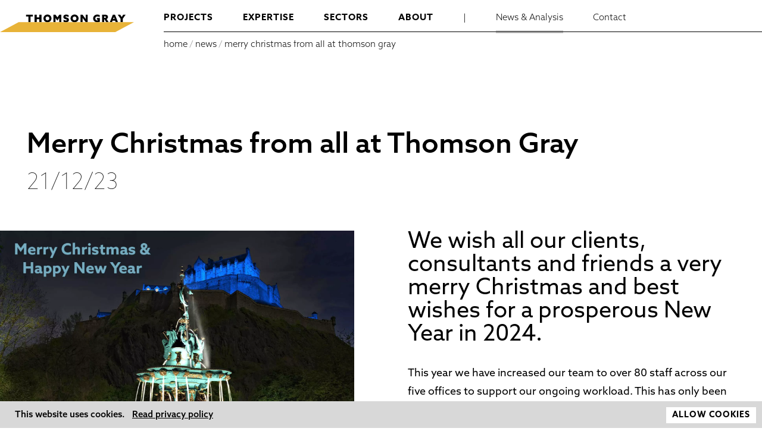

--- FILE ---
content_type: text/html; charset=UTF-8
request_url: https://www.thomsongray.com/news/merry-christmas-from-all-thomson-gray
body_size: 5577
content:
<!DOCTYPE html>
<html xmlns="http://www.w3.org/1999/xhtml" lang="en-US">
<head>
	<meta charset="utf-8" />
	<meta name="viewport" content="width=device-width, initial-scale=1">
	<meta name="format-detection" content="telephone=no">
		<link rel="home" href="https://www.thomsongray.com/" />

	<style>
		:root {
			--bluecolour: #89b7ca;
			--blueoverlaycolour: #ffffff;
			--blueoverlayopacity: 1;
			--greyoverlaycolour: #ffffff;
			--greyoverlayopacity: 1;
			--yellowcolour: #c89c2f;
			--yellowlinecolour: #e8b338;
			--greylinecolour: #9d9d9c;
			--leftarrow: url('/uploads/System-Icons-Assets/TG-arrow_left.svg');
			--rightarrow: url('/uploads/System-Icons-Assets/TG-arrow_right.svg');
			--closeicon: url('/uploads/System-Icons-Assets/TG_cross_symbol.svg');
			--filterarrow: url('/uploads/System-Icons-Assets/TG_arrow_filter.svg');
		}
	</style>

	 
	 

	
				
	
	

	<link rel="icon" type="image/x-icon" href="/favicon.ico" />
	<link rel="alternate" type="application/rss+xml" href="/news/feed.rss">

<title>Merry Christmas from all at Thomson Gray | Thomson Gray</title>
<script>dataLayer = [];
(function(w,d,s,l,i){w[l]=w[l]||[];w[l].push({'gtm.start':
new Date().getTime(),event:'gtm.js'});var f=d.getElementsByTagName(s)[0],
j=d.createElement(s),dl=l!='dataLayer'?'&l='+l:'';j.async=true;j.src=
'https://www.googletagmanager.com/gtm.js?id='+i+dl;f.parentNode.insertBefore(j,f);
})(window,document,'script','dataLayer','GTM-PV8WWJD');
</script><meta name="generator" content="SEOmatic">
<meta name="description" content="We wish all our clients, consultants and friends a very merry Christmas and best wishes for a prosperous New Year in 2024.  This year we have increased…">
<meta name="referrer" content="no-referrer-when-downgrade">
<meta name="robots" content="all">
<meta content="en_GB" property="og:locale">
<meta content="Thomson Gray" property="og:site_name">
<meta content="website" property="og:type">
<meta content="https://www.thomsongray.com/news/merry-christmas-from-all-thomson-gray" property="og:url">
<meta content="Merry Christmas from all at Thomson Gray | Thomson Gray" property="og:title">
<meta content="We wish all our clients, consultants and friends a very merry Christmas and best wishes for a prosperous New Year in 2024.  This year we have increased…" property="og:description">
<meta content="https://www.thomsongray.com/uploads/news/2023/_1200x630_crop_center-center_82_none/Ross-Fountain_Christmas.jpg?mtime=1705679957" property="og:image">
<meta content="1200" property="og:image:width">
<meta content="630" property="og:image:height">
<meta content="Merry Christmas from all at Thomson Gray" property="og:image:alt">
<meta content="https://uk.linkedin.com/company/thomson-gray" property="og:see_also">
<meta name="twitter:card" content="summary_large_image">
<meta name="twitter:creator" content="@">
<meta name="twitter:title" content="Merry Christmas from all at Thomson Gray | Thomson Gray">
<meta name="twitter:description" content="We wish all our clients, consultants and friends a very merry Christmas and best wishes for a prosperous New Year in 2024.  This year we have increased…">
<meta name="twitter:image" content="https://www.thomsongray.com/uploads/news/2023/_800x418_crop_center-center_82_none/Ross-Fountain_Christmas.jpg?mtime=1705679957">
<meta name="twitter:image:width" content="800">
<meta name="twitter:image:height" content="418">
<meta name="twitter:image:alt" content="Merry Christmas from all at Thomson Gray">
<link href="https://www.thomsongray.com/news/merry-christmas-from-all-thomson-gray" rel="canonical">
<link href="https://www.thomsongray.com" rel="home">
<link type="text/plain" href="https://www.thomsongray.com/humans.txt" rel="author">
<link href="/css/combined.css?v=1768213275" rel="stylesheet">
<link href="https://use.typekit.net/wvz5ofb.css" rel="stylesheet"></head>

<body class="body-news"><noscript><iframe src="https://www.googletagmanager.com/ns.html?id=GTM-PV8WWJD"
height="0" width="0" style="display:none;visibility:hidden"></iframe></noscript>




	<div id="container" class="container">

		
    
  
    
    
    

<header id="header" class="header-article">
  <div id="homepage-hamburger">
    <div class="mobile-nav-icon" class="">
      <span></span>
      <span></span>
      <span></span>
      <span></span>
    </div>
  </div>
  <div id="mobile-hamburger" class="tablet-only">
    <div class="mobile-nav-icon" class="">
      <span></span>
      <span></span>
      <span></span>
      <span></span>
    </div>
  </div>
  <div id="header-left" class="left-gutter">
    <div id="logo-wrapper"><a href="/"><div class="main-logo"><div class="logo-spacer"></div><img src="/uploads/System-Icons-Assets/logo.svg" title="logo" /></div></a></div>
  </div>
  <div id="header-right">
    <div id="header-right-upper">
      <ul id="main-nav">
        <li class=""><a class="main-nav-link" href="https://www.thomsongray.com/projects">projects</a></li>
        <li class=""><a class="main-nav-link" href="https://www.thomsongray.com/services">expertise</a></li>
        <li class=""><a class="main-nav-link" href="https://www.thomsongray.com/sectors">sectors</a></li>
        <li class=" contains-dropdown">
          <div class="close-main-nav close-nav"></div>
          <a class="main-nav-link" href="https://www.thomsongray.com/about/about-us">about</a>
          <div class="dropdown-fullscreen-wrapper light"></div>
          <ul class="main-nav-dropdown">

                          <li><a class="main-sub-nav-item " href="https://www.thomsongray.com/about/about-us">Company Profile</a></li>
                          <li><a class="main-sub-nav-item " href="https://www.thomsongray.com/about/our-team">Team</a></li>
                          <li><a class="main-sub-nav-item " href="https://www.thomsongray.com/about/values">Values</a></li>
                          <li><a class="main-sub-nav-item " href="https://www.thomsongray.com/about/our-clients">Clients</a></li>
                          <li><a class="main-sub-nav-item " href="https://www.thomsongray.com/about/careers">Work With Us</a></li>
                      </ul>
        </li>
        <li class="light-nav seperator">|</li>
        <li class="active light-nav"><a class="main-nav-link" href="https://www.thomsongray.com/news">News &amp; Analysis</a></li>
        <li class=" light-nav"><a class="main-nav-link" href="https://www.thomsongray.com/contact">Contact</a></li>
      </ul>
    </div>
    <div id="header-right-lower">
                      <div class="header-right-lower-inner breadcrumbs">
          <a href="/">home</a>
                      <div class="slash">/</div> 
                          <a href="/news">news</a>
                                                                    <div class="slash">/</div> <a href="https://www.thomsongray.com/news/merry-christmas-from-all-thomson-gray">Merry Christmas from all at Thomson Gray</a>
                  </div>
          </div>
  </div>
</header>


	
		<main id="content" role="main" class="row">
			<div id="main-container" name="main-container"  class="">
				
<div class="generic-content-holder article-page">

  
    

<div class="grid-wrapper news">
	<div class="grid-row wide-container header-row">
		<div class="grid-item text-holder narrow-container">
			<h1>Merry Christmas from all at Thomson Gray</h1>
			<div class="news-date">21/12/23</div>
		</div>
	</div>
</div>






  
    
  
    <div class="grid-wrapper">

    
                
                                
<div class="grid-row double-column double-text-image-column wide-container flex-container flex-right sticky">
  <div class="half-column grid-item text-holder animate-item  left text-half-column"><p class="lead-para">We wish all our clients, consultants and friends a very merry Christmas and best wishes for a prosperous New Year in 2024.</p>
<p>This year we have increased our team to over 80 staff across our five offices to support our ongoing workload. This has only been possible because of the hardwork and dedication of our team, clients, and fantastic support from our<strong> </strong>supply chain partners and fellow consultants, so we would like to take this opportunity to say thank you.<strong><br /></strong></p>
<p>We confirm that all our offices will be closed from 1pm on Thursday 21 December 2023 and re-open at 8.30am on Wednesday 3 January 2024.<br /></p></div>
  <div class="half-column grid-item images-holder right data-images-holder"> 	
  	  		<div class="half-image image-holder animate-item " style="order: 2;">
  			      
                          
            
       

              <img class="grid-image " loading="lazy" src="/uploads/news/2023/_maxWidthImage/71193/Ross-Fountain_Christmas.webp" alt='Night time image of Ross Fountain in Princes Street with Edinburgh Castle in the background.' />
             

      
  				
  		</div>
  	  </div>
</div>


      


    
  </div>




      								
		
  


  
        <div id="next-prev-wrapper" class="narrow-container grid-row">
                  <div id="entry-prev">
        <a href="https://www.thomsongray.com/news/elgin-town-hall-refurbishment" class="next-prev-link-wrapper flex-container">
          <div class="next-prev-link-image"></div>
          <div class="next-prev-link-default">24/01/24</div>
                    <div class="next-prev-link-type list-page-item-entry-name">Elgin Town Hall Redevelopment</div>
        </a>
      </div>    
          <div id="entry-next">
        <a href="https://www.thomsongray.com/news/thomson-gray-re-appointed-to-the-national-museums-scotland-framework" class="next-prev-link-wrapper flex-container">
          <div class="next-prev-link-image"></div>
          <div class="next-prev-link-default">20/12/23</div>
                    <div class="next-prev-link-type list-page-item-entry-name">Thomson Gray re-appointed to the National Museums Scotland Frameworks</div>
        </a>
      </div>    
  </div>

  
  
  
</div>


			</div>
		</main>

		
<footer id="footer" class="footer row ">
  <div class="grid-row narrow-container flex-container">
    <div class="footer-left">
      <div class="footer-large-link footer-email"><a href="/cdn-cgi/l/email-protection#b4d1dac5c1ddc6ddd1c7f4c0dcdbd9c7dbdad3c6d5cd9ad7dbd9"><span class="__cf_email__" data-cfemail="90f5fee1e5f9e2f9f5e3d0e4f8fffde3fffef7e2f1e9bef3fffd">[email&#160;protected]</span></a></div>
      <div class="footer-large-link footer-phone"><a href="tel:0131 226 5076">0131 226 5076</a></div>
      <div class="footer-address footer-mid"><span class="footer-strong">Head office</span> Prospect House, 5 Thistle Street, Edinburgh, EH2 1DF</div>
      <div class="footer-links-container">
                  <div class="footer-mid footer-strong"><a href="/newsletter-sign-up">Sign up for news</a></div>
           <div class="footer-pipe">|</div>                   <div class="footer-mid footer-strong"><a href="https://uk.linkedin.com/company/thomson-gray">LinkedIn</a></div>
           <div class="footer-pipe">|</div>                   <div class="footer-mid footer-strong"><a href="https://www.instagram.com/thomsongrayltd">Instagram</a></div>
                        </div>
            <div class="footer-rics-mobile mobile-only">
        <a href="https://www.rics.org/">      
            
                          
       

              <img class="grid-image footer-rics" src="/uploads/System-Icons-Assets/affiliations-memberships/Regulated_by_RICS_Logo_2025-11-12-120943_swdb.png" alt='' />
             

      </a>
      </div>
      <div class="footer-lower">
        <div class="footer-lower-left">
          <div class="footer-nav">
                        <a href="https://www.thomsongray.com/terms-conditions">Terms and Conditions</a>                      </div>
          <div class="footer-pipe">|</div> 
          <div class="copyright">
            &copy; 2026 Thomson Gray
          </div>
          <div class="footer-pipe">|</div>
          <div class="credits">
            site designed by <a href="https://www.gailturpin.com/">gail turpin design</a>, built by <a href="https://astandred.co.uk">ast & red</a>
          </div>
        </div>
        <div class="footer-lower-right no-mobile">
          <a href="https://www.rics.org/">      
            
                          
       

              <img class="grid-image footer-rics" src="/uploads/System-Icons-Assets/affiliations-memberships/Regulated_by_RICS_Logo_2025-11-12-120943_swdb.png" alt='' />
             

      </a>
        </div>
      </div>
    </div>

  </div>



    </footer>
	</div>



		







<script data-cfasync="false" src="/cdn-cgi/scripts/5c5dd728/cloudflare-static/email-decode.min.js"></script><script type="application/ld+json">{"@context":"http://schema.org","@graph":[{"@type":"WebSite","author":{"@id":"https://www.thomsongray.com/#identity"},"copyrightHolder":{"@id":"https://www.thomsongray.com/#identity"},"copyrightYear":"2023","creator":{"@id":"http://astandred.co.uk/ https://www.gailturpin.com/#creator"},"dateCreated":"2023-12-21T09:32:19+00:00","dateModified":"2025-07-17T08:41:53+01:00","datePublished":"2023-12-21T10:32:00+00:00","description":"We wish all our clients, consultants and friends a very merry Christmas and best wishes for a prosperous New Year in 2024.  This year we have increased our team to over 80 staff across our five offices to support our ongoing workload. This has only been possible because of the hardwork and dedication of our team, clients, and fantastic support from our   supply chain partners and fellow consultants, so we would like to take this opportunity to say thank you.   We confirm that all our offices will be closed from 1pm on Thursday 21 December 2023 and re-open at 8.30am on Wednesday 3 January 2024.","headline":"Merry Christmas from all at Thomson Gray","image":{"@type":"ImageObject","url":"https://www.thomsongray.com/uploads/news/2023/Ross-Fountain_Christmas.jpg"},"inLanguage":"en-gb","mainEntityOfPage":"https://www.thomsongray.com/news/merry-christmas-from-all-thomson-gray","name":"Merry Christmas from all at Thomson Gray","publisher":{"@id":"http://astandred.co.uk/ https://www.gailturpin.com/#creator"},"url":"https://www.thomsongray.com/news/merry-christmas-from-all-thomson-gray"},{"@id":"https://www.thomsongray.com/#identity","@type":"LocalBusiness","address":{"@type":"PostalAddress","addressCountry":"United Kingdom","addressLocality":"Edinburgh","addressRegion":"Edinburgh","postalCode":"EH2 1DF","streetAddress":"Prospect House, 5 Thistle Street, Edinburgh EH2 1DF"},"alternateName":"Thomson Gray Construction Consultants","description":"Construction consultants based in Scotland and providing services to the construction and property industries including building surveying, quantity surveying, project management and health and safety consultancy.","email":"enquiries@thomsongray.com","founder":"Stuart Gray","foundingDate":"2004-07-19","foundingLocation":"Edinburgh","geo":{"@type":"GeoCoordinates","latitude":"55.95511748019209","longitude":"-3.1954502386297308"},"image":{"@type":"ImageObject","height":"1000","url":"https://www.thomsongray.com/uploads/System-Icons-Assets/TG_social-media-card_smaller.jpeg","width":"1500"},"logo":{"@type":"ImageObject","height":"60","url":"https://www.thomsongray.com/uploads/System-Icons-Assets/_600x60_fit_center-center_82_none/36394/TG_social-media-card_smaller.png?mtime=1696845032","width":"90"},"name":"Thomson Gray Ltd","openingHoursSpecification":[{"@type":"OpeningHoursSpecification","closes":"17:00:00","dayOfWeek":["Sunday"],"opens":"09:00:00"},{"@type":"OpeningHoursSpecification","closes":"17:00:00","dayOfWeek":["Monday"],"opens":"09:00:00"},{"@type":"OpeningHoursSpecification","closes":"17:00:00","dayOfWeek":["Tuesday"],"opens":"09:00:00"},{"@type":"OpeningHoursSpecification","closes":"17:00:00","dayOfWeek":["Wednesday"],"opens":"09:00:00"},{"@type":"OpeningHoursSpecification","closes":"17:00:00","dayOfWeek":["Thursday"],"opens":"09:00:00"},{"@type":"OpeningHoursSpecification","closes":"17:00:00","dayOfWeek":["Friday"],"opens":"09:00:00"},{"@type":"OpeningHoursSpecification","closes":"17:00:00","dayOfWeek":["Saturday"],"opens":"09:00:00"}],"priceRange":"$","sameAs":["https://uk.linkedin.com/company/thomson-gray"],"telephone":"0131 226 5076","url":"https://www.thomsongray.com"},{"@id":"http://astandred.co.uk/ https://www.gailturpin.com/#creator","@type":"ProfessionalService","address":{"@type":"PostalAddress","addressCountry":"Scotland","addressRegion":"Edinburgh"},"email":"ast@astandred.co.uk","name":"Ast & Red and Gail Turpin Design","priceRange":"$$$$","url":"http://astandred.co.uk/ https://www.gailturpin.com"},{"@type":"BreadcrumbList","description":"Breadcrumbs list","itemListElement":[{"@type":"ListItem","item":"https://www.thomsongray.com","name":"Homepage","position":1},{"@type":"ListItem","item":"https://www.thomsongray.com/news/merry-christmas-from-all-thomson-gray","name":"Merry Christmas from all at Thomson Gray","position":2}],"name":"Breadcrumbs"}]}</script><script src="/js/jquery.min.js?v=1696805828"></script>
<script src="/js/cookies/cookiebar-latest.min.js?always=1&amp;hideDetailsBtn=1&amp;showPolicyLink=1&amp;privacyPage=%2Fterms-conditions"></script>
<script>$(document).ready(function(){
  $('#nav-expander').click(function(){
    $('#header-lower').toggleClass('active-submenu');
    $(this).toggleClass('active');
  });
  $('#mobile-hamburger').click(function(){
    $('#header').removeClass('header-homepage');
    $('#header').toggleClass('open');
  });
  $('#homepage-hamburger').click(function(){
    $('#header').removeClass('header-homepage');
    $(this).remove();
  });
  $('.sub-nav-expander').click(function(){
    $(this).parents('.main-nav-item-wrapper').toggleClass('active');
  });

});
$('.contains-dropdown > a, .filter-nav > li > a.filter-link').on('click', function(event){
  event.preventDefault();
  var element = $(this).parent();
  $(".contains-dropdown").not(element).removeClass('open');
  $(".filter-nav li").not(element).removeClass('open');
  $(element).toggleClass('open');
});

  $('.dropdown-fullscreen-wrapper, .subnav-fullscreen-wrapper, .close-nav').click(function(){
    $(".contains-dropdown").removeClass('open');
    $(".filter-nav li").removeClass('open');
  });

$('.search-link').on('click', function(event){
  event.preventDefault();
  $('.search-container').addClass('open');
  $('.search-form').addClass('show');
  $(".search-form input:text:visible:first").focus();
});

$('.search-overlay-mobile-close').on('click', function(event){
  event.preventDefault();
  $('.search-container').removeClass('open');
  $('.search-form').removeClass('show');
});
var waiting = false;

$(window).scroll(function() {
	if(waiting) {
		
	}else{
		var wh = $(window).height();
		var bh = $("body").height(); 
		if($('.body-').length){
			var opacity = 1;
			var opacityroundel = 1;
			if($(window).scrollTop() < wh){
				opacity = ($(window).scrollTop() / (wh));
				opacityroundel = (($(window).scrollTop()) / (wh/2));
			}
			//$('#header').css('opacity', opacityroundel);
			$('#fader-roundel').css('opacity', (1-opacityroundel));
		}
		if(wh <= bh){ 
		  var scroll = $(window).scrollTop();
			if (scroll > 0 && !$("#header").hasClass("scrolled")) {
			$("#header").removeClass("header-homepage");
		  	$("#header").addClass("scrolled");
		  	$("#fader-slideshow").addClass("scrolled");
		  		waiting = true;
					setTimeout(function() { 
						waiting = false; 
					}, 500);
			} else if (scroll==0 && $("#header").hasClass("scrolled")) {
				$("#header").removeClass("scrolled");
				$("#fader-slideshow").removeClass("scrolled");
					waiting = true;
					setTimeout(function() { 
						waiting = false; 
					}, 500);
			}
		}
	}
});
jQuery(document).ready(function($) {
	$('a')
		.filter('[href^="http"], [href^="//"], [href$=".pdf"], [href$=".PDF"]')
		.not('[href*="' + window.location.host + '"]')
		.not('[href*="ticketsolve"]')
		.attr('rel', 'noopener noreferrer')
		.attr('target', '_blank');
});</script><script defer src="https://static.cloudflareinsights.com/beacon.min.js/vcd15cbe7772f49c399c6a5babf22c1241717689176015" integrity="sha512-ZpsOmlRQV6y907TI0dKBHq9Md29nnaEIPlkf84rnaERnq6zvWvPUqr2ft8M1aS28oN72PdrCzSjY4U6VaAw1EQ==" data-cf-beacon='{"version":"2024.11.0","token":"1968a1721559448ca77e4877bd1bc4d7","r":1,"server_timing":{"name":{"cfCacheStatus":true,"cfEdge":true,"cfExtPri":true,"cfL4":true,"cfOrigin":true,"cfSpeedBrain":true},"location_startswith":null}}' crossorigin="anonymous"></script>
</body>
</html>


--- FILE ---
content_type: text/css
request_url: https://www.thomsongray.com/css/combined.css?v=1768213275
body_size: 11399
content:

html,body,div,span,applet,object,iframe,h1,h2,h3,h4,h5,h6,p,blockquote,pre,a,abbr,acronym,address,big,cite,code,del,dfn,em,img,ins,kbd,q,s,samp,small,strike,strong,sub,sup,tt,var,b,u,i,center,dl,dt,dd,ol,ul,li,fieldset,form,label,legend,table,caption,tbody,tfoot,thead,tr,th,td,article,aside,canvas,details,embed,figure,figcaption,footer,header,hgroup,menu,nav,output,ruby,section,summary,time,mark,audio,video{margin:0;padding:0;border:0;vertical-align:baseline}article,aside,details,figcaption,figure,footer,header,hgroup,menu,nav,section{display:block}blockquote,q{quotes:none}blockquote:before,blockquote:after,q:before,q:after{content:'';content:none}table{border-collapse:collapse;border-spacing:0}html{-webkit-box-sizing:border-box;-moz-box-sizing:border-box;box-sizing:border-box}*,*:before,*:after{-webkit-box-sizing:inherit;-moz-box-sizing:inherit;box-sizing:inherit}

@charset "UTF-8";


@-webkit-keyframes fadeInUpSmall {
  from {
    opacity: 0;
    -webkit-transform: translate3d(0, 50px, 0);
    transform: translate3d(0, 50px, 0);
  }

  to {
    opacity: 1;
    -webkit-transform: translate3d(0, 0, 0);
    transform: translate3d(0, 0, 0);
  }
}

@keyframes fadeInUpSmall {
  from {
    opacity: 0;
    -webkit-transform: translate3d(0, 50px, 0);
    transform: translate3d(0, 50px, 0);
  }

  to {
    opacity: 1;
    -webkit-transform: translate3d(0, 0, 0);
    transform: translate3d(0, 0, 0);
  }
}

.fadeInUpSmall {
  -webkit-animation-name: fadeInUpSmall;
  animation-name: fadeInUpSmall;
}

.animated {
  -webkit-animation-duration: 1s;
  animation-duration: 1s;
  -webkit-animation-fill-mode: both;
  animation-fill-mode: both;
}

@media (print), (prefers-reduced-motion: reduce) {
  .animated {
    -webkit-animation-duration: 1ms !important;
    animation-duration: 1ms !important;
    -webkit-transition-duration: 1ms !important;
    transition-duration: 1ms !important;
    -webkit-animation-iteration-count: 1 !important;
    animation-iteration-count: 1 !important;
  }
}

.animate-item{
  opacity: 1;
}

.animate-finished{
  opacity: 1;
}
/*# sourceMappingURL=animate.css.map */

body{margin:0;font-family:"azo-sans-web",sans-serif;color:#000;font-size:15px;font-weight:400;min-width:360px;overflow-x:hidden}strong{font-weight:500}h1,h2,h3,h4,h5,h6{font-weight:500;margin-bottom:20px;margin-top:0;line-height:normal}.caps{text-transform:uppercase}.text-holder a,a{color:#000;-webkit-text-decoration-color:var(--yellowcolour);text-decoration-color:var(--yellowcolour);transition:all .2s;text-decoration:underline;-webkit-text-decoration-color:var(--yellowcolour);text-decoration-color:var(--yellowcolour);text-decoration-thickness:1px;text-underline-offset:4px}.text-holder a:hover,a:hover{-webkit-text-decoration-color:#000;text-decoration-color:#000}#header a,.list-page-link,.people-page-link,#header-lower a,a.no-text-link,.no-decoration{text-decoration:none}.arrow_normal{display:block !important}.arrow_over{display:none !important}a.no-text-link:hover .arrow_normal{display:none !important}a.no-text-link:hover .arrow_over{display:block !important}.no-link{cursor:default;pointer-events:none}.link-style{border-bottom:solid 1px var(--yellowlinecolour) !important;display:inline-block}.link-style:hover,a:hover .link-style{border-bottom:solid 1px #000 !important}.link-style a{border:none;text-decoration:none}.link-style::after{content:"";height:10px;width:10px;background-image:var(--rightarrow);display:inline-block;background-position:center center;background-repeat:no-repeat;background-size:contain;margin-left:7px}p,ol,ul{margin-bottom:30px;line-height:33px;font-size:18px}ol,ul{list-style-position:inside}li{list-style-type:none}.text-holder li{list-style-type:disc}.text-holder ul{list-style-position:outside;margin-left:17px}video{display:block;width:100%}.fullscreenvideo{position:relative}.fullscreenvideo video{display:block;width:100%;height:100vh;object-fit:cover;object-position:center}.fullscreenvideo-caption-outer{position:absolute;top:0;left:0;right:0;bottom:0;z-index:9;background-color:rgba(0,0,0,0.35);display:flex;flex-direction:column}.fullscreenvideo-caption{padding-bottom:50px;padding-left:45px;color:white}.fullscreenvideo-roundel-outer{left:0;right:0;top:0;bottom:0;display:flex;justify-content:center;align-items:center;z-index:10;pointer-events:none;flex-grow:2}.fullscreenvideo-roundel{width:100%}.fullscreenvideo-roundel img{display:block;width:100%;max-height:50vh;padding:0 50px}.fullscreenvideo-header-padding{height:70px;min-height:70px}#container{margin-left:auto;margin-right:auto;width:100%;min-height:100vh;display:flex;flex-direction:column;z-index:15;background-color:white;position:relative}#content{flex-grow:2}.wide-container{margin-left:auto;margin-right:auto}.narrow-container{margin-left:auto;margin-right:auto;padding-left:45px !important;padding-right:45px !important}.left-gutter,.right-gutter{min-width:225px;max-width:225px}.left-gutter{margin-right:50px}.right-gutter{margin-left:50px}.left-gutter.wide-gutter,.right-gutter.wide-gutter{min-width:450px;max-width:450px}.middle-column{flex-shrink:20;width:100%}.flex-container{display:flex}.flex-right{flex-direction:row-reverse}.flexwrap{flex-wrap:wrap}input,textarea,.btn{border-radius:0;-webkit-appearance:none;-webkit-border-radius:0}.btn{display:inline-block;background-color:white;border:solid 1px #ccc;padding:5px 20px;color:black;font-size:12px;font-weight:normal;text-transform:uppercase;letter-spacing:2px;cursor:pointer;transition:all .2s}.btn:hover{background-color:#ccc;color:white}.message{padding:20px}.noselect{-webkit-user-select:none;-moz-user-select:none;-ms-user-select:none;user-select:none}input{padding:10px;margin:0 10px;border:none}.message{padding:20px;text-align:center;width:100%;margin-bottom:90px;clear:both;font-size:25px}.message.success{background-color:green}.message.error{background-color:red}#header{position:-webkit-sticky;position:sticky;top:0;z-index:15;background-color:white;margin-bottom:90px;display:flex}#header.header-homepage{background-color:transparent}.header-homepage #header-right{display:none}.body- #header{position:fixed;opacity:1;width:100%;transition:opacity .2s}.body- #header.scrolled{opacity:1}.body- #header.fixed-scrolled{opacity:1 !important}.header-bold{font-size:20px;text-transform:uppercase;line-height:20px}.header-slash{color:var(--yellowlinecolour);padding:0 3px;font-size:20px;font-weight:900}.header-normal{text-transform:uppercase;font-weight:300;font-size:13px;margin-left:3px}#header-right{flex-grow:1}#header-logo{align-content:center;width:50%;align-items:center}.main-logo{transition:0.3s all}.logo-spacer{height:0px;background-color:white}#logo-wrapper .main-logo img{display:block;max-width:100%;margin-bottom:0px}#logo-wrapper .mini-logo img{height:40px;display:inline-block;max-width:100%}.mini-logo{display:flex;align-items:center}.mini-logo-text{font-size:21px;margin-left:20px}.body- .main-logo{display:block !important}#main-nav{display:flex;border-bottom:solid 1px;margin-bottom:-1px;height:54px}#main-nav li{display:inline-block;list-style:none;margin-right:50px;font-weight:600;text-transform:uppercase;padding:14px 0 6px 0;font-size:15px;letter-spacing:1px}#main-nav>li{display:block;height:56px}#main-nav>li.active{border-bottom:solid 5px rgba(0,0,0,0.2)}#main-nav li>a{height:41px;display:block}#main-nav li.light-nav{font-weight:300;text-transform:none;letter-spacing:0}.main-nav-item{display:inline-block;text-transform:uppercase;margin-right:30px;font-weight:500;font-size:12px;padding:26px 0 5px 0;border-bottom:solid 2px transparent;letter-spacing:2px;margin-bottom:10px}.main-nav-item.active,.main-nav-item:hover{border-bottom:solid 1px var(--yellowlinecolour)}.main-nav-item a{color:black}.main-nav-item-wrapper{display:inline-block;position:relative}.dropdown-fullscreen-wrapper,.subnav-fullscreen-wrapper{position:absolute;left:0;right:0;background-color:var(--blueoverlaycolour);height:100vh;top:54px;display:none;opacity:var(--blueoverlayopacity);transition:all .2s;opacity:var(--blueoverlayopacity);background-color:var(--blueoverlaycolour)}.dropdown-fullscreen-wrapper,.subnav-fullscreen-wrapper{opacity:0.8;background-color:#ededed}.main-nav-dropdown{position:absolute;display:none;padding-top:25px;transition:all .2s;background-color:var(--blueoverlaycolour);padding:25px 5000px 70px 5000px;margin-left:-5000px;opacity:var(--blueoverlayopacity);min-height:380px;top:54px}.main-nav-dropdown li{display:block !important;padding:5px 0 5px 0 !important}.main-nav-dropdown li a{white-space:nowrap}.contains-dropdown.open .main-nav-dropdown{display:block}.contains-dropdown.open .dropdown-fullscreen-wrapper{display:block}.lower-nav-header{font-weight:400}.filter-nav{flex-grow:2}.filter-link::after{content:" ";background:var(--filterarrow);margin-left:4px;width:6px;height:6px;display:inline-block;background-repeat:no-repeat}.filter-nav,.sort-nav{display:inline-block;line-height:normal;font-size:14px;margin-bottom:0;text-transform:lowercase}.filter-nav li,.sort-nav li{display:inline-block;list-style:none;margin-right:20px;font-weight:300;font-size:15px;padding:15px 0 15px 0}.sort-nav li{margin-right:10px}.filter-sub-nav li{padding:5px 0 5px 0}.filter-sub-nav{display:none;position:absolute;top:103px;background-color:var(--greyoverlaycolour);padding:25px 5000px 70px 5000px;margin-left:-5000px;opacity:var(--greyoverlayopacity);min-height:330px;margin-top:-4px}.filter-sub-nav.columns{display:none;position:absolute;columns:2}.filter-sub-nav a,.main-nav-dropdown a{font-size:15px;font-weight:300;text-transform:none;letter-spacing:0;white-space:nowrap}.filter-sub-nav a{color:#000}.close-nav{display:none;position:absolute;right:40px;margin-top:60px;z-index:5;cursor:pointer;background:var(--closeicon);width:25px;height:25px;background-position:center;background-size:contain;background-repeat:no-repeat}.open>.close-nav{display:block}.close-nav:hover{opacity:0.5}.subnav-fullscreen-wrapper{top:99px}.filter-nav li.open .filter-sub-nav{display:block}.filter-nav li.open .subnav-fullscreen-wrapper{display:block}.filter-sub-nav li{display:block;margin-left:0;margin-right:75px}.gridlist img{display:block;width:15px;margin-bottom:-3px}.gridlist a{display:inline-block}.gridlist .hover{display:none}.gridlist:hover .hover{display:block}.gridlist:hover .nohover{display:none}.gridlist.active .hover{display:block}.gridlist.active .nohover{display:none}.filter-nav-link.active{border-bottom:solid 1px var(--yellowlinecolour)}.sub-nav{position:absolute;background-color:white;padding:10px 15px 15px 15px;display:none;left:-15px}.main-sub-nav-item{font-size:11px}.main-nav-item-wrapper:hover .sub-nav{display:block}.main-sub-nav-item{white-space:nowrap;margin:0 0 0 0;display:inline-block}#header-lower{font-size:11px;overflow:hidden}#header-lower-inner{align-items:flex-start;padding:10px 0}#header-lower-inner.header-breadcrumbs{min-height:0px}#header.scrolled #header-lower{height:0}#header.scrolled:hover #header-lower{height:auto}#header-lower a,a.main-sub-nav-item{border:none !important;transition:all 0s !important;text-decoration-color:var(--yellowlinecolour) !important;-webkit-text-decoration-color:var(--yellowlinecolour) !important}#header-lower a.active,#header-lower a:hover,a.main-sub-nav-item.active,a.main-sub-nav-item:hover{text-decoration:underline !important;text-decoration-color:var(--yellowlinecolour) !important;-webkit-text-decoration-color:var(--yellowlinecolour) !important;border:none !important}.half-nav{width:50%}#sub-nav-left.border-right{border-right:1px solid #999}#sub-nav-right{border-left:1px solid #999;margin-left:-1px;padding-left:30px;margin-bottom:0;padding-top:0;padding-bottom:0}.hover-sub-nav-right{opacity:0;transition:.2s}#header-lower:hover .hover-sub-nav-right{opacity:1}.big-sub-nav-link{display:inline-block;margin-right:20px;text-transform:uppercase;letter-spacing:2px;font-size:11px;font-weight:400;margin-bottom:0px;margin-top:0px}#sub-nav-right .big-sub-nav-link{margin-right:35px}#sub-nav-left .big-sub-nav-link{margin-top:0}.sub-nav-toggle,.sub-nav-small-header{display:inline-block;font-weight:300;font-size:10px}.sub-nav-big-header{display:inline-block;text-transform:uppercase;font-weight:300}.small-sub-nav-link{display:inline-block;margin-right:20px;font-weight:300;margin-bottom:7px;text-transform:capitalize}.sub-filters{height:0;overflow:hidden;margin-top:0;width:100% !important}.active-submenu .sub-filters{height:auto;margin-top:15px}#nav-expander{float:right;display:inline-block;margin-right:30px;cursor:pointer;margin-top:5px}#nav-expander img{width:20px;display:inline-block}#nav-expander .up{display:none}#nav-expander.active .up{display:inline-block}#nav-expander.active .down{display:none}.sorter img{width:10px;display:inline-block;margin-bottom:2px}.asc .down{display:none !important}.desc .up{display:none !important}.fas{color:gray}.list-type img{height:18px;display:inline-block;margin-bottom:-5px}.list-type .over{display:none}.list-type.active .over,.list-type:hover .over{display:inline-block}.list-type.active .normal,.list-type:hover .normal{display:none}.list-type{border:none !important;margin-right:10px !important}.header-right-lower-inner{display:flex;margin-right:30px;font-size:15px;flex-direction:row;align-items:baseline;height:49px}.header-right-lower-inner.breadcrumbs{display:flex;font-weight:300;flex-grow:2}.header-right-lower-inner.breadcrumbs>*{margin:15px 0}.header-right-lower-inner.breadcrumbs>*{margin-right:3px !important}.breadcrumbs a{text-transform:lowercase;display:inline-block;max-width:400px;text-overflow:ellipsis;overflow:hidden;white-space:nowrap}.breadcrumbs .slash{color:#999;margin:0 0px;display:inline-block}.search-link{transition:all .2s;display:inline-block}.open .search-link{display:none}.search-container.open{width:207px}.search-form input{padding:0;margin-top:12px}.search-button{background:none;border:none;display:inline-block;cursor:pointer}.search-form{transition:all .2s;display:inline-block;position:absolute;overflow:hidden;width:0px;white-space:nowrap;margin-top:-13px}.search-form.show{width:350px}#homepage-hamburger{display:none}.body- #homepage-hamburger{display:block}.lightbox:hover img{opacity:0.8}.boxout-flex{align-items:flex-start}.boxout *{font-size:15px !important;line-height:25px !important}.boxout h1,.boxout h2,.boxout h3,.boxout h4,.boxout h5,.boxout h6,.boxout .ss-header{font-weight:600 !important;text-transform:uppercase !important;letter-spacing:1px;font-size:15px}.boxout{border-left:2px solid var(--yellowlinecolour)}.boxout>*:last-child{margin-bottom:0}.boxout hr{width:300px;margin-left:0;margin-top:-15px;margin-bottom:15px;color:#9d9d9c;background-color:#9d9d9c;border:none;height:1px;margin-top:10px;margin-bottom:30px}.boxout.right{margin-left:25px}.link-block:hover .image-holder{background-color:var(--yellowcolour)}.link-block .text-holder{display:flex;flex-direction:column;justify-content:center;align-items:flex-start}.link-block:hover img{mix-blend-mode:multiply}.logo-block .grid-image{display:block;width:auto}.logo-block .half-image{display:flex !important;align-items:center;height:100%}.people-page-holder{display:flex;flex-wrap:wrap;justify-content:flex-start;gap:30px;width:100%}.people-page-item-holder{flex-grow:1;width:20%;width:calc((100% - 30px * 5) / 6);max-width:20%;max-width:calc((100% - 30px * 5) / 6)}.people-page-item-holder{flex-grow:1}.people-page-item-holder-image{width:100%;display:block;filter:grayscale(100%)}.people-page-link:hover img{filter:grayscale(0%)}.people-page-item-name{font-weight:400;font-size:29px;margin-bottom:5px}.people-page-item-qualifications{font-weight:300}.people-page-item-title{font-size:15px;text-transform:uppercase;letter-spacing:1px;margin-bottom:5px}.person-qualifications{margin-top:-10px;font-weight:400;margin-bottom:5px}.person-expertise{margin-top:3px;font-weight:400}.person-title{text-transform:uppercase;font-weight:500;letter-spacing:1px;font-size:17px}.person-contact-header{font-size:50px;font-weight:100;margin-bottom:10px}.person-contact-entry{font-size:25px;margin-bottom:15px}.grid-row{margin-bottom:90px}.grid-row.header-row{margin-bottom:60px;margin-top:30px}.grid-image{display:block;width:100%}.grid-image.lazy{background-color:#ddd}.gutter-image,.column-image{margin-bottom:20px}.left-gutter .text-holder{margin-left:45px;font-size:12px;line-height:15px}.image-caption{font-size:12px;padding:10px 0 0 0;display:block;margin-left:45px;letter-spacing:0}.image-caption::after{width:60px;height:1px;background-color:#9d9d9c;display:block;content:" ";margin-top:8px}.project-description{font-size:22px;margin-top:-10px;font-weight:400;letter-spacing:1px;text-transform:uppercase}.project-date{font-size:22px;font-weight:400;letter-spacing:1px}.project-client-head{font-size:22px;font-weight:400;letter-spacing:1px;text-transform:uppercase}.project-client{font-size:38px;font-weight:300;letter-spacing:0px}.half-column{width:50%}.person .half-column:first-child{flex-grow:2}.person .half-column:last-child{width:25%;width:calc(100% / 4);padding-right:25px !important}.person .half-column:last-child img{filter:grayscale(100%)}.person .text-half-column>*{max-width:750px}.sticky>*{position:-webkit-sticky;position:sticky;top:130px;align-self:flex-start}.half-column.left{padding-right:45px}.half-column.right{padding-left:45px}.flex-right .half-column.left{padding-right:0px;padding-left:45px}.flex-right .half-column.right{padding-right:45px;padding-left:0px}.boxout-flex.flex-right .half-column.right{padding-right:0px;padding-left:45px}.text-full-column>*{max-width:550px}.wide-text .text-full-column>*{max-width:none}.text-half-column>*,.side-bar-block,.half-column-project-data{max-width:550px}.text-half-column{padding-right:45px;padding-left:45px}.text-half-column li{margin-bottom:12px}figure,.half-image{margin-bottom:50px}figure,.half-image:last-of-type{margin-bottom:0px}figure,figure img,.half-image,.half-image img{max-width:100%;display:block}figcaption,.half-image-caption,.full-image-caption{padding:9px 5px 5px 5px;font-size:12px;font-style:italic;line-height:18px}.fullWidthImage img{width:100%;display:block}.middle-column.narrow{max-width:700px}.middle-column.lines{padding:50px 0;border-top:solid 1px #999;border-bottom:solid 1px #999}.embed-wrapper.force-ratio{position:relative;padding-bottom:56.25%;height:0}.embed-wrapper.force-ratio iframe{position:absolute;top:0;left:0;width:100%;height:100%}.data-images-holder{display:flex;flex-direction:column}.swipebox.gallery{position:relative;display:block}.img-credit{position:absolute;bottom:0;right:0;text-decoration:none;color:#fff;font-size:10px;background-color:rgba(0,0,0,0.5);padding:2px 4px}#related-projects-wrapper{background-color:#ededec;padding:50px 0;position:relative;min-height:300px}#related-projects-items{display:flex;flex-wrap:wrap;justify-content:flex-start}.related-project-item{width:25%;padding-left:30px;padding-right:50px;border-left:solid 1px #999;margin-bottom:30px}.library .related-project-item,.news .related-project-item{width:33.333333%;width:calc(100%/3)}.related-project-image img{width:100%;transition:all .2s;display:block}.list-page-link:hover .related-project-image img{mix-blend-mode:multiply}.list-page-item-holder-background-image.news{transition:all .2s;background-size:cover;background-blend-mode:saturation;position:absolute;top:0;left:0;right:0;height:400px;z-index:-1;background-position:center center}.related-project-text{background-color:#ededec;padding-top:20px}#next-prev-wrapper{position:relative;display:flex;align-items:center;justify-content:space-between}.next-prev-link-wrapper{text-decoration:none;position:relative;display:inline-block}#entry-prev{margin-left:-30px}#entry-prev::before{content:"";height:15px;width:15px;background-image:var(--leftarrow);display:inline-block;background-position:center center;background-repeat:no-repeat;background-size:contain;margin-right:7px;margin-bottom:40px}#entry-next{margin-right:-30px;text-align:right}#entry-next::after{content:"";height:15px;width:15px;background-image:var(--rightarrow);display:inline-block;background-position:center center;background-repeat:no-repeat;background-size:contain;margin-left:7px;margin-bottom:40px}.next-prev-link-type{margin-top:5px}.next-prev-link-default{transition:all .2s;overflow:hidden;display:flex;justify-content:center;align-items:center;text-transform:lowercase;font-weight:100;font-size:50px}#entry-next .next-prev-link-default{justify-content:flex-end}.next-prev-link-image{height:30px;width:45px;background-size:contain;background-position:center;position:absolute;top:50%;margin-top:-15px;background-repeat:no-repeat}.next-prev-link-type.list-page-item-entry-name{max-width:200px;white-space:nowrap;text-overflow:ellipsis;overflow:hidden}#next-prev-wrapper .no-link{opacity:0.3}#entry-prev .next-prev-link-image{right:20px}#entry-next .next-prev-link-image{left:20px}#entry-prev .next-prev-link-default{margin-left:0px}#entry-next .next-prev-link-default{margin-right:0px}#pagination-wrapper{text-align:center;padding-top:0px;font-size:22px;font-weight:300;margin-top:20px}#pagination-wrapper .next-prev-link-image{display:none}.pages #entry-prev::before{margin-bottom:5px}.pages #entry-next::after{margin-bottom:5px}#pagination-wrapper a,#pagination-wrapper span{margin:0 5px}.library-split.split-banner-blurb.banner-blurb{margin-top:15px}.library-split.split-banner-right{padding-top:30px}.fullWidthImageLink{position:relative}.full-image-image{transition:all .2s}.full-width-image-link a:hover .full-image-image{opacity:0.7}.full-image-link-copy-wrapper{position:absolute;bottom:0;left:0;right:0}.full-image-link-copy-spacer{width:50% !important;margin-right:50px}.full-image-link-copy{background-color:rgba(83,71,68,0.85);flex:1;padding:15px 30px 15px 30px;color:white}.full-image-link-copy-inner{max-width:500px;max-width:calc((1635px/2) - 45px - 80px)}.full-image-link-arrow{float:right;width:14px}.full-image-link-header{font-size:15px;font-weight:700;margin-bottom:2px}.full-image-link-body{font-weight:300;font-size:12px;line-height:17px}.library-news-link-item{width:50% !important}.library-news-links-holder .list-page-item-holder-inner-text{flex-direction:column;justify-content:space-between;height:100%}.library-news-links-holder .list-page-item-holder-inner{padding-top:67px}.library-news-links-holder .list-page-item-blurb{flex:1}.library-news-links-holder .list-page-item-holder{border-left:none}.library-news-links-holder .list-page-item-holder-inner{margin-left:0px !important;margin-right:0px !important}.library-news-links-holder .list-page-item-holder-background-image{height:500px}.library-news-links-holder .list-page-item-holder-inner{height:500px !important}.library-news-link-item:first-child{width:calc(50% + 50px) !important}.library-news-link-item:first-child .list-page-item-holder-inner{justify-content:flex-end}.library-news-link-item:first-child .list-page-item-holder-inner-text{width:100%;max-width:777.5px;margin-left:75px}.library-news-link-item:last-child{width:calc(50% - 50px) !important}.instagram-link-embedded-header:hover{opacity:0.7}.instagram-logo-embedded-header{display:inline-block;height:25px;margin-bottom:-5px}.instagram-text-embedded-header{display:inline-block}.services-sectors-boxout{padding-left:45px;padding-right:45px}.services-sectors-boxout.boxout hr{width:300px;margin-left:0;margin-top:30px;margin-bottom:30px;color:#9d9d9c;background-color:#9d9d9c;border:none;height:1px}.boxout .ss-header{font-weight:500;font-size:15px;line-height:25px;letter-spacing:1px;text-transform:uppercase !important}.ss-list{font-weight:400;font-size:15px;line-height:25px;letter-spacing:0px}.ss-list a{white-space:nowrap}.ss-list-name{font-weight:500}#map{height:80vh;width:100%}.map-info-window *{font-family:"azo-sans-web",sans-serif !important}.map-info-window .link-style{font-size:13px !important}.map-info-window{display:flex;max-width:450px;align-items:flex-start}.map-blurb{flex-grow:2}.map-info-window-right{justify-content:space-between;display:flex;flex-direction:column;align-items:flex-start;height:200px}.grid-image.map-thumb{width:200px;height:200px;margin-right:20px}.map-title{font-size:20px;margin-bottom:20px;font-weight:500}.spacer-line{height:2px;background-color:var(--yellowlinecolour);margin:30px 0}.library-color-1{background-color:rgba(99,116,124,0.85)}.library-color-2{background-color:rgba(89,123,143,0.85)}.library-color-3{background-color:rgba(90,124,130,0.85)}.library-color-4{background-color:rgba(96,121,139,0.85)}.library-color-5{background-color:rgba(81,124,137,0.85)}.news-color-1{background-color:rgba(122,111,111,0.85)}.news-color-2{background-color:rgba(119,118,118,0.85)}.news-color-3{background-color:rgba(117,114,118,0.85)}.news-color-4{background-color:rgba(123,117,114,0.85)}.news-color-5{background-color:rgba(118,117,120,0.85)}.list-page-holder{display:flex;flex-wrap:wrap;justify-content:flex-start;margin-bottom:60px;gap:30px}.list-page-holder.office-list{flex-direction:row;flex-wrap:wrap;gap:0}.office-item{width:50%;padding-right:30px;font-size:18px;margin-bottom:90px;border-left:2px solid var(--yellowlinecolour);display:flex;flex-direction:column;padding-left:45px}.office-lower{font-size:17px}.office-lower>*{margin-bottom:3px}.office-item *{max-width:550px}.office-title+.office-subhead{margin-top:-20px}.office-maplink{margin-bottom:30px;flex-grow:2;font-size:15px}.map-address{flex-grow:2}.map-subhead{margin-top:-20px;margin-bottom:20px;font-weight:500;text-transform:uppercase;letter-spacing:1px;font-size:12px}.map-email{margin-bottom:3px}.list-page-holder+.block-outro{margin-top:-60px;margin-bottom:60px}.list-page-item-holder{margin-bottom:30px;position:relative}.list-page-item-holder-outer{opacity:0;background-color:var(--yellowcolour);transition:0.2s all}.list-page-margin{background-color:white;top:0;bottom:0;position:absolute}.list-page-margin.left{left:0;width:30px}.list-page-margin.right{right:0;width:50px}.list-page-item-holder-inner,.list-page-item-holder-outer{position:absolute;top:0;left:30px;right:0;background-position:center;background-size:cover;background-repeat:no-repeat}.library .list-page-item-holder-outer,.news .list-page-item-holder-outer{position:absolute;top:0;left:30px;right:50px;height:400px;background-position:center;background-size:cover;background-repeat:no-repeat}.list-page-item-holder-inner.library,.list-page-item-holder-inner.news{position:static;height:400px;margin-left:30px;margin-right:50px}.list-page-item-holder-inner{align-items:flex-end;color:white;padding-bottom:50px;transition:all .2s}.overlay-title{font-size:40px;font-weight:200}.list-page-item-holder{flex-grow:0}.list-page-item-holder.square{width:445px}.list-page-item-holder.portrait{width:25%;width:calc(25% - ((30px / 4) * 3))}.list-page-item-holder.landscape{width:calc(50% - ((30px / 4) * 2))}.list-page-item-holder.library,.list-page-item-holder.news{width:33.333%;width:calc(100%/3)}.list-page-img-full{display:block;width:100%;padding-bottom:15px;background-color:white}.list-page-img-full:last-child{padding-bottom:0px}.list-page-link{display:block}.list-page-color-background{display:block;background-color:var(--yellowcolour)}.peopleList-page .list-page-color-background{display:block;background-color:transparent}.news-list-page-holder .list-page-color-background{display:block;background-color:var(--bluecolour)}.news-list-page-holder .list-page-item-text{padding-top:10px}.list-page-link.no-bg{background-color:transparent}.list-page-link:hover img{mix-blend-mode:multiply}.news-list-page-holder .list-page-link img{mix-blend-mode:multiply;filter:grayscale(100%)}.news-list-page-holder .list-page-link img:hover{mix-blend-mode:initial;filter:none}.news-date{font-size:38px;font-weight:100}.list-page-item-text{padding-top:15px;color:#000;transition:0.2s all;background-color:white}.library .list-page-item-text,.news .list-page-item-text{padding-top:16px}.list-page-item-name{font-weight:500;font-size:17px;margin-bottom:9px}.list-page-item-name,.list-page-item-location{display:block}.list-page-item-date.library,.list-page-item-date.news{display:block !important;white-space:nowrap;text-overflow:ellipsis;overflow:hidden}.list-page-item-location,.list-page-item-blurb{font-size:11px}.list-page-item-location,.list-page-item-blurb,.project-image-holder .list-page-item-blurb{font-size:12px;line-height:17px}.project-image-holder-image-wrapper{margin-bottom:10px}.project-image-holder{border-left:solid 1px #999;padding-left:30px}.list-page-item-blurb{line-height:20px;font-size:15px;max-width:750px}.list-page-item-delivered{font-size:14px !important;font-style:oblique;margin-top:3px}.body-work .list-page-item-blurb{font-size:12px;line-height:17px}.list-page-item-location{text-transform:uppercase;margin-bottom:3px;font-size:12px;letter-spacing:2px}.list-page-item-sector{text-transform:uppercase;font-size:11px;letter-spacing:1px;margin-bottom:7px}.list-page-item-date{display:inline-block;font-weight:100;text-transform:uppercase;font-size:50px}.filter-item-hide-main,.filter-item-hide-sub,.filter-item-hide-status,.filter-item-hide{display:none}.list-page-thumb{display:none;min-width:225px;max-width:225px}.people-page-link .list-page-thumb{width:100px;min-width:100px}.list-page-item-holder.list-view{width:100% !important;max-width:100% !important;margin-bottom:10px;border:none}.list-only{display:none}.list-view .list-only{display:block}.list-view img.list-page-img-full{display:none}.list-view .list-page-item-holder-inner{display:none}.list-view .list-page-thumb{display:block}.list-view .list-page-item-name{font-size:50px !important;font-weight:400 !important}.list-view .list-page-item-text{padding:0;display:flex;flex-direction:column;justify-content:center;margin-left:50px}.list-view .list-page-margin{display:none}.list-view .list-page-link{display:flex}.list-view .list-page-item-holder-inner-text{display:none}.list-view .list-page-item-holder-background-image.news,.list-view .list-page-item-holder-background-image.library{display:inline-block;width:150px;height:100px}.list-view .list-page-item-holder-inner.library,.list-view .list-page-item-holder-inner.news{height:100px;width:150px;display:inline-block;overflow:hidden;margin:0;flex-shrink:0}.category-blurb{display:inline}h1 .category-blurb{text-transform:none;letter-spacing:0px}.category-blurb.active{display:block}h1 .category-blurb.active{display:inline}h1 .category-blurb{font-size:32px;font-weight:300}h1 .category-blurb::before{content:" | ";font-size:47px;font-weight:200}.filed-in-wrapper a{text-transform:lowercase}.related-project-item .list-page-item-holder-inner{height:auto !important;margin-left:0px !important;margin-right:0px !important;padding-bottom:0 !important;position:relative !important;left:0 !important}.related-project-item .list-page-item-holder-inner-text{margin-left:0 !important;margin-right:0 !important;z-index:1}.related-project-item .list-page-item-holder-background-image{height:auto;bottom:0;z-index:0}.related-project-item .news-library.related-project-image{visibility:hidden}.related-project-item .list-page-item-holder-inner-text{transition:all .2s}.related-project-item .list-page-link:hover .list-page-item-holder-inner.news{background-color:transparent !important}.related-project-item .list-page-link:hover .list-page-item-holder-inner.library{background-color:transparent !important}.related-project-item .list-page-link:hover .list-page-item-holder-inner-text.news{background-color:rgba(185,145,74,0.85) !important}.related-project-item .overlay-title{position:absolute;padding:30px 20px;bottom:0;hyphens:auto;word-wrap:break-word;overflow-wrap:break-word}#carousel-slideshow{height:70vh;min-height:600px}#carousel-slideshow.full-screen{height:100vh}#fader-inner{height:70vh}.full-screen #fader-inner{height:100vh}#fader-slideshow{position:relative;height:100vh}#fader-slideshow-spacer{height:100vh}#fader-inner{position:relative;height:500px;border-bottom:solid 2px white}#fader-inner .item{position:absolute;z-index:1;top:0;bottom:0;left:0;right:0;background-size:cover;height:100vh}#fader-inner .item.active{z-index:3}.hide-load{display:none}.carousel-inner .item{background-position:bottom center}.slideshow-caption{background-color:rgba(0,0,0,0.2);position:absolute;top:0;left:0;right:0;bottom:0}.slideshow-caption-inner{padding-top:200px;color:white;text-align:center;font-size:60px;max-width:600px;line-height:60px;margin:0 auto}.slideshow-white-line{border-bottom:solid white 1px;width:160px;display:block;margin:20px auto}#fader-roundel{position:absolute;width:350px;top:50%;z-index:5;margin-top:-175px;left:50%;margin-left:-175px;cursor:pointer;transition:all .2s}#fader-roundel:hover{opacity:0.5 !important}#fader-indicators{position:absolute;bottom:0;left:0;right:0;height:30px;text-align:center;z-index:5}.fader-circle{border:solid white 1px;height:9px;width:9px;display:inline-block;margin:0 2px;border-radius:10px}.fader-circle.active{border-color:var(--yellowcolour)}#fader-hamburger{position:fixed;top:4px;right:-3px;width:50px;height:50px;z-index:15}.fader-hamburger-bar{background-color:white;height:2px;width:32px;margin-top:7px}.scrolled #fader-hamburger{display:none}input,textarea{padding:10px;margin:0 0 30px 0;border:none;border-bottom:solid 1px #999;font-size:15px;outline:none}input,textarea,.btn{border-radius:0;-webkit-appearance:none;-webkit-border-radius:0}.contact-form .alert{background-color:red;padding:50px;margin-bottom:50px;font-size:20px;background-color:green}.contact-form .alert.alert-danger{background-color:red}.contact-form label{width:300px;display:block}.contact-form input,.contact-form textarea{padding:10px;margin:0 0 30px 0;border:none;border-bottom:solid 1px #999;font-size:15px;width:400px}.btn,.button-links a{display:inline-block;background-color:var(--yellowcolour);border:solid 1px var(--yellowcolour);padding:3px 20px;color:black;font-size:12px;font-weight:normal;text-transform:uppercase;letter-spacing:2px !important;cursor:pointer;transition:all .2s}.link-btn,.button-links a{color:white;background-color:var(--yellowcolour);border:solid 1px var(--yellowcolour)}.link-btn,.button-links a{line-height:normal;padding:3px 10px}.btn:hover,.button-links a:hover{background-color:var(--greylinecolour);color:#fff !important;border-color:var(--greylinecolour)}#contact-thanks{display:none}#contact-form{margin:0 auto}#contact-form #message{height:195px}.contact-block input,.contact-block textarea{width:100%}.contact-block input.submit{font-size:12px;font-weight:500;letter-spacing:2;color:white;width:auto;display:block;margin-bottom:0}.contact-block input.submit:hover{color:black !important}#gRecaptchaContainer{margin-bottom:15px}.js-cm-form *{font-size:18px !important}.js-cm-form a{text-decoration-color:var(--yellowcolour) !important;text-decoration-thickness:1px !important;text-underline-offset:4px !important}.js-cm-form input[type="checkbox"]{margin:6px 10px 0 0;-webkit-appearance:auto}.js-cm-form p{margin:15px 0 !important}#footer{padding:50px 0;color:#000;background-color:#ededed;font-size:10px}#footer .grid-row{margin-bottom:0}.footer-large-link{font-size:40px;font-weight:100;margin-bottom:10px}.footer-large-link a{text-underline-offset:14px;text-decoration:none}.footer-large-link a:hover{color:var(--yellowcolour)}.footer-links-container>*{display:inline-block}.footer-pipe{margin:0 5px;font-size:15px;font-weight:100}.footer-phone{margin-bottom:30px}.footer-mid{font-size:15px;margin-bottom:17px;font-weight:300}.footer-strong{font-weight:500}.footer-flex-lower{flex-direction:column}.footer-lower{display:flex;align-items:flex-end;justify-content:space-between;width:100%}#footer .link-style{border-bottom:solid 1px var(--yellowcolour) !important}#footer .link-style:hover{border-bottom:solid 1px #000 !important}.footer-nav{font-size:10px;margin-bottom:8px}.footer .copyright{margin-bottom:5px}.footer-registered{margin-top:40px}.footer-registered+.footer-registered{margin-top:10px}.footer-logo img{height:67px;margin-right:50px}.footer-logo{text-decoration:none}.footer-logo:hover img{opacity:0.6}.footer-copyright{font-size:10px;margin-bottom:10px;margin-top:20px}.footer-creators{font-size:10px}.footer-left,.footer-right{text-align:left;display:flex;flex-direction:column;align-items:flex-start}.footer-right-upper{margin-bottom:40px}.footer-left .footer-upper>div{font-size:13px;font-weight:700;margin-top:0;margin-bottom:20px}.footer-left .footer-lower>div{font-size:10px;margin-top:-37px;margin-bottom:7px}.footer-lower-left>*{display:inline-block}.footer-lower-left .footer-pipe{font-size:12px}.footer-logos-holder{margin-bottom:22px !important}.footer-social.flex-container{margin-top:10px;margin-bottom:20px}.footer-social img{width:20px;margin-right:15px}.footer-social-link .hover{display:none}.footer-social-link:hover .hover{display:block}.footer-social-link:hover .nohover{display:none}.footer-lower.nav{font-weight:300}.footer-spacer{height:50px}#colored-footer-spacer{background-color:#ededec}#blank-footer-spacer{background-color:white}.footer-right{align-items:flex-end;justify-content:flex-end}.footer-rics{width:150px;margin-bottom:-7px}.footer-lower-right{margin-left:50px}.big-quote{margin-bottom:30px}.big-quote::after{content:"||";color:var(--yellowlinecolour);margin-left:10px}.big-quote::before{content:"||";color:var(--yellowlinecolour);margin-right:10px}.big-quote+.quote-name{margin-top:-20px}h2.medium-header-offset,h3.small-header-offset{margin-left:calc(-1 * (225px + 50px) + 45px)}.selected-projects-title{margin-bottom:30px}
/*# sourceMappingURL=style.css.map */

span.banner-caps {
  font-size: 15px!important;
  font-weight: 500!important;
  letter-spacing: 1px!important;
  font-family: azo-sans-web!important;
  text-transform: uppercase!important;
  line-height: normal;
}
H1 {
  font-size: 47px!important;
  font-weight: 500!important;
  letter-spacing: 0px!important;
  font-family: azo-sans-web!important;
  text-transform: none!important;
  line-height: normal;
}
H1.h1-light {
  font-size: 47px!important;
  font-weight: 400!important;
  letter-spacing: 0px!important;
  font-family: azo-sans-web!important;
  text-transform: none!important;
  line-height: normal;
}
H1.h1-caps {
  font-size: 47px!important;
  font-weight: 500!important;
  letter-spacing: 1px!important;
  font-family: azo-sans-web!important;
  text-transform: uppercase!important;
  line-height: normal;
}
H2 {
  font-size: 23px!important;
  font-weight: 500!important;
  letter-spacing: 0px!important;
  font-family: azo-sans-web!important;
  text-transform: none!important;
  line-height: normal;
}
H2.h2-home-large {
  font-size: 47px!important;
  font-weight: 400!important;
  letter-spacing: 0px!important;
  font-family: azo-sans-web!important;
  text-transform: none!important;
  line-height: normal;
}
H3 {
  font-size: 19px!important;
  font-weight: 500!important;
  letter-spacing: 0px!important;
  font-family: azo-sans-web!important;
  text-transform: none!important;
  line-height: normal;
}
H4 {
  font-size: 15px!important;
  font-weight: 600!important;
  letter-spacing: 1px!important;
  font-family: azo-sans-web!important;
  text-transform: uppercase!important;
  line-height: normal;
}
H5 {
  font-size: 13px!important;
  font-weight: 600!important;
  letter-spacing: 1px!important;
  font-family: azo-sans-web!important;
  text-transform: uppercase!important;
  line-height: normal;
}
H6 {
  font-size: 11px!important;
  font-weight: 600!important;
  letter-spacing: 1px!important;
  font-family: azo-sans-web!important;
  text-transform: uppercase!important;
  line-height: normal;
}
div.link-style {
  font-size: 15px!important;
  font-weight: 600!important;
  letter-spacing: 1px!important;
  font-family: azo-sans-web!important;
  text-transform: uppercase!important;
  line-height: normal;
}
p {
  font-size: 18px!important;
  font-weight: 400!important;
  letter-spacing: 0px!important;
  font-family: azo-sans-web!important;
  text-transform: none!important;
  line-height: 31px;
}
p.lead-para {
  font-size: 38px!important;
  font-weight: 400!important;
  letter-spacing: 0px!important;
  font-family: azo-sans-web!important;
  text-transform: none!important;
  line-height: normal;
}
p.para-small {
  font-size: 15px!important;
  font-weight: 300!important;
  letter-spacing: 0px!important;
  font-family: azo-sans-web!important;
  text-transform: none!important;
  line-height: 25px;
}
div.big-quote {
  font-size: 36px!important;
  font-weight: 200!important;
  letter-spacing: 0px!important;
  font-family: azo-sans-web!important;
  text-transform: none!important;
  line-height: normal;
}
div.quote-name {
  font-size: 12px!important;
  font-weight: 500!important;
  letter-spacing: 1px!important;
  font-family: azo-sans-web!important;
  text-transform: uppercase!important;
  line-height: normal;
}
div.selected-projects-title {
  font-size: 20px!important;
  font-weight: 600!important;
  letter-spacing: 1px!important;
  font-family: azo-sans-web!important;
  text-transform: uppercase!important;
  line-height: normal;
}
H2.h2-light {
  font-size: 23px!important;
  font-weight: 300!important;
  letter-spacing: 0px!important;
  font-family: azo-sans-web!important;
  text-transform: none!important;
  line-height: normal;
}

.mobile-only{display:none !important}.tablet-only{display:none !important}.mobile-nav-icon{width:32px;height:40px;position:absolute;-webkit-transform:rotate(0deg);-moz-transform:rotate(0deg);-o-transform:rotate(0deg);-ms-transform:rotate(0deg);transform:rotate(0deg);-webkit-transition:.5s ease-in-out;-moz-transition:.5s ease-in-out;-o-transition:.5s ease-in-out;transition:.5s ease-in-out;cursor:pointer;top:20px;right:20px;z-index:200}.mobile-nav-icon span{display:block;position:absolute;height:3px;width:100%;background:white;-webkit-border-radius:0;-moz-border-radius:0;border-radius:0;opacity:1;left:0;-webkit-transform:rotate(0deg);-moz-transform:rotate(0deg);-o-transform:rotate(0deg);-ms-transform:rotate(0deg);transform:rotate(0deg);-webkit-transition:.25s ease-in-out;-moz-transition:.25s ease-in-out;-o-transition:.25s ease-in-out;transition:.25s ease-in-out}#mobile-hamburger .mobile-nav-icon span{background:black}.header-homepage .mobile-nav-icon span{background:#fff !important}.mobile-nav-icon span:nth-child(1){top:0px}.mobile-nav-icon span:nth-child(2),.mobile-nav-icon span:nth-child(3){top:9px}.mobile-nav-icon span:nth-child(4){top:18px}.open .mobile-nav-icon span:nth-child(1){top:18px;width:0%;left:50%}.open .mobile-nav-icon span:nth-child(2){-webkit-transform:rotate(45deg);-moz-transform:rotate(45deg);-o-transform:rotate(45deg);-ms-transform:rotate(45deg);transform:rotate(45deg)}.open .mobile-nav-icon span:nth-child(3){-webkit-transform:rotate(-45deg);-moz-transform:rotate(-45deg);-ms-transform:rotate(-45deg);-o-transform:rotate(-45deg);transform:rotate(-45deg)}.open .mobile-nav-icon span:nth-child(4){top:18px;width:0%;left:50%}@media screen and (max-width: 1140px){.no-tablet{display:none !important}.tablet-only{display:block !important}#homepage-hamburger{display:none !important}#mobile-hamburger{display:block}#fader-hamburger{margin-right:60px}#header-upper-inner{flex-direction:column}#header-upper{max-height:100vh;overflow-y:scroll}#header-upper{-ms-overflow-style:none;scrollbar-width:none}#header-upper::-webkit-scrollbar{display:none}.left-gutter,.right-gutter{min-width:150px;max-width:150px}#header-left{max-width:225px}#main-nav{display:none;float:none;padding-left:0px}#header-logo{align-content:flex-start;width:100%;align-items:flex-start;position:sticky;top:0;background-color:white;z-index:15}.main-logo{max-width:280px;margin-left:0px}.main-nav-item-wrapper{display:block;position:static}#main-nav li{display:inline-block;list-style:none;margin-right:50px;font-weight:600;text-transform:uppercase;padding:14px 0 0 0;font-size:15px;letter-spacing:1px}#main-nav .seperator{display:none}#main-nav{border-bottom:none;margin-top:35px}#main-nav>li{height:auto}#main-nav>li.active{border-bottom:none}#main-nav li.active>a{border-bottom:solid 5px rgba(0,0,0,0.2)}.open #header-right-upper{min-height:100vh}#header-right{background:white}#header-right>*{padding:0 20px 0 45px}.main-nav-item{font-size:37px;font-weight:200;text-transform:capitalize}#main-nav li>a{height:auto;display:inline-block}.main-nav-link.active{padding-bottom:2px;border-bottom:solid 4px rgba(0,0,0,0.2)}.main-sub-nav-item{text-transform:uppercase;letter-spacing:2px;font-weight:500;margin:0 0 0px 0;line-height:initial}.main-nav-item.active,.main-nav-item:hover,.main-sub-nav-item.active,.main-sub-nav-item:hover{border-width:1px !important}.main-nav-item{padding:12px 0 0 0}#header{height:auto;display:block;margin-bottom:30px}.header-right-lower-inner.breadcrumbs{background:white;margin:5px 0 10px 0;padding:5px 0}.breadcrumbs a{max-width:170px}.header-right-lower-inner{margin-right:0;flex-wrap:wrap;margin:5px 0 10px 0;height:auto}.sort-nav{white-space:nowrap;margin-top:7px}.filter-nav{padding:3px 0}.filter-nav li,.sort-nav li{padding:2px 0}.filter-sub-nav{top:auto !important;columns:auto !important;left:20px;min-height:100vh;z-index:9}.dropdown-fullscreen-wrapper,.subnav-fullscreen-wrapper{display:none !important}.main-nav-dropdown{position:static;margin:20px 0 0 0px;padding:0 20px;min-height:0;left:152px;border-left:2px solid var(--yellowlinecolour)}.main-nav-dropdown li{padding:0 !important}.close-main-nav{display:none !important}.close-nav{right:25px;margin-top:55px;z-index:10}.gridlist.search-container{margin-right:0}.search-overlay-mobile{display:none;position:absolute;top:0;left:0;bottom:0;right:0;background:#ffffff;z-index:1000}.search-overlay-mobile-close{display:none;position:absolute;top:10px;right:10px;background-image:var(--closeicon);width:30px;height:30px;background-size:cover}.search-container.open{width:auto}.search-container.open .search-overlay-mobile,.search-container.open .search-overlay-mobile-close{display:block}.search-form.show{transition:all .2s;display:inline-block;position:absolute;overflow:hidden;width:100%;white-space:nowrap;top:50%;z-index:5000;left:0;background-color:white;padding:10px;text-align:center}.search-form input{padding:0;margin:0;font-size:20px}#mobile-line{position:fixed;top:43px;left:0;right:0;background-color:#999;height:1px;z-index:40}.sub-nav{position:static;display:none !important}.active .sub-nav{display:block !important}#header.open{height:auto}#header.open .header-right-lower-inner{display:block}#header.open #main-nav{display:flex;flex-direction:column;align-items:flex-start}#header.open #header-lower{display:none}.main-nav-item.active,.main-nav-item:hover{border-width:3px}.sub-nav-expander{width:20px}.filter-sub-nav{margin-top:0px}.sub-nav-expander.closed{display:inline-block !important}.sub-nav-expander.open{display:none !important}.active .sub-nav-expander.open{display:inline-block !important}.active .sub-nav-expander.closed{display:none !important}#header-lower{height:auto !important;background-color:white}#header.scrolled .main-logo{display:block}.mini-logo{display:none !important}.breadcrumbs.tablet-only{margin-top:3px;margin-bottom:0}.image-type.split-banner-image-holder{min-height:calc(100vh - 44px)}.split-banner-left{padding-right:0}}@media screen and (max-width: 900px){#header-right>*{padding:0 20px}#content{overflow:hidden;width:100%}.mobile-only{display:block !important}.no-mobile{display:none !important}.flex-container{-webkit-box-orient:vertical;-webkit-box-direction:normal;-moz-box-orient:vertical;-moz-box-direction:normal;-ms-flex-direction:column;flex-direction:column;-webkit-flex-direction:column}.flex-container.left{-webkit-box-orient:vertical;-webkit-box-direction:reverse;-moz-box-orient:vertical;-moz-box-direction:reverse;-ms-flex-direction:column-reverse;flex-direction:column-reverse;-webkit-flex-direction:column-reverse}.flex-container.right{-webkit-box-orient:vertical;-webkit-box-direction:normal;-moz-box-orient:vertical;-moz-box-direction:normal;-ms-flex-direction:column;flex-direction:column;-webkit-flex-direction:column}.wide-container,.narrow-container{padding-left:0 !important;padding-right:0 !important}.wide-container{margin-left:0;margin-right:0}.grid-row{padding-left:20px !important;padding-right:20px !important}.grid-row.force-wide{padding-left:0 !important;padding-right:0 !important}.fullscreenvideo{padding:0 !important}.fullscreenvideo-caption{padding:20px 20px 60px 20px}span.banner-caps{line-height:25px}h1{font-size:35px}h2{font-size:27px}h2.large-header-two{font-size:35px}h2.h2-home-large{font-size:37px !important}#header-logo .header-link{margin-right:40px}.mobile-nav-icon{margin-right:0}#fader-hamburger{margin-right:0}.content-page-header{margin-top:30px}.grid-row,figure,.half-image,.list-page-link,.no-text-link .banner-image-holder,.library-news-links-text-intro,.people-page-holder .list-page-item-holder,.list-page-holder .list-page-item-holder,.reversed .image-holder+.text-holder,.reversed .text-holder+.text-holder,.reversed .text-holder+.images-holder,.related-project-item,.flex-right .text-holder+.images-holder,.flex-right .text-holder+.embed-holder,.gutter-image,.column-image{margin-bottom:30px}.half-column-project-data:last-of-type,p:last-of-type,.half-column.right .half-image:last-of-type,.list-page-link:last-of-type,.big-quote:last-child,.list-page-holder,.people-page-holder,.reversed .data-images-holder .half-image{margin-bottom:0}.text-holder+.embed-holder,.text-holder+.images-holder,.flex-left .text-holder+.text-holder,.boxout+.boxout{margin-top:30px}.flex-left .text-holder+.images-holder{margin-top:0}.spacer-line{margin:30px 0 0}.flex-right .text-holder+.text-holder{margin-bottom:30px}.reversed,.flex-right{flex-direction:column-reverse}.reversed .text-holder+.images-holder,.reversed .text-holder+.text-holder,.contact-block,.flex-right .text-holder+.images-holder,.flex-right .text-holder+.embed-holder{margin-top:0}#related-projects-wrapper{padding-bottom:0}.contact-block{margin-top:0 !important}#footer{padding:30px 0 25px}.list-page-item-holder{width:100% !important}.sticky .half-column{position:static;top:0}.half-column{width:100%;padding-left:0 !important;padding-right:0 !important}.banner-image-holder{flex-direction:column !important}.banner-image-outer,.banner-text-holder{width:100% !important}.work-split.split-banner-text{padding-left:20px !important}.split-banner-left{padding:0}.split-banner-text-holder{padding:35px 0 50px}.library-split.split-banner-text-holder{padding-bottom:50px}.banner-link-image{flex-direction:row !important}.list-page-holder+.block-outro{margin-top:0px;margin-bottom:0px}.list-page-item-holder-inner-text{padding:20px 0;margin-left:20px}.list-page-item-location{font-size:11px;line-height:18px}.list-page-item-holder-inner.library,.list-page-item-holder-inner.news{margin-right:0px}.list-page-item-text{margin-right:0px}.list-view .list-page-item-text{margin-top:-7px}.library-news-link-item,.library-news-link-item:first-child,.library-news-link-item:last-child{width:100% !important}.library-news-link-item .list-page-item-holder-inner-text,.library-news-link-item:first-child .list-page-item-holder-inner-text,.library-news-link-item:last-child .list-page-item-holder-inner-text{width:auto;margin:0 20px;max-width:none}.library-news-link-item .list-page-item-holder-inner,.library-news-link-item:first-child .list-page-item-holder-inner,.library-news-link-item:last-child .list-page-item-holder-inner{display:block}.list-page-margin.right{width:0}.half-nav{width:100%}.list-page-item-holder-inner{display:block}.related-project-item{width:100%;padding-right:0}#entry-prev{left:30px}#entry-next{right:30px}#fader-roundel{width:50vw;margin-top:-25vw;margin-left:-25vw}#fader-mobile-static{position:absolute;top:0;left:0;right:0;bottom:0;background-size:cover}.banner-image-holder{margin-bottom:50px}.footer-left,.footer-right{width:100%}.footer-lower{flex-direction:column;align-items:flex-start;margin-top:0}.footer-rics{margin-top:5px;margin-bottom:18px;width:130px}.overlay-title{font-size:29px;font-weight:300}.list-page-item-holder-background-image.news{height:350px}.library-news-link-item .list-page-item-holder-background-image.news{height:500px}.list-page-item-holder-inner.library,.list-page-item-holder-inner.news{height:350px}.library-news-links-holder .list-page-item-holder{margin-bottom:0px}.related-project-item .list-page-item-holder-inner-text{z-index:2;position:relative}.related-project-item .overlay-title{font-weight:200}.related-project-item .list-page-item-holder-background-image{height:auto}.footer-address{margin-top:10px;margin-bottom:15px}.footer-large-link{font-size:22px;font-weight:300;color:#666666;margin-bottom:5px}.footer-large-link a{text-underline-offset:6px}.footer-right{margin-top:20px;align-items:flex-start}.full-image-link-copy-wrapper{position:static}.image-type.split-banner-image-holder{min-height:0;height:auto}.image-type .work-split.split-banner-image-outer{background-image:none !important}.image-type a.banner-lightbox{position:static}.people-page-item-holder.portrait{width:45% !important;width:calc(50% - (20px / 2)) !important}.news-list-page-item-holder.portrait{width:100% !important}.list-page-item-holder.list-view{width:100% !important}.project-banner-container{display:flex;flex-direction:column}.project-banner-image-row{height:50vh;padding:0 !important;width:100%}.project-banner-image-row .fullWidthImage{height:100%;width:100%}.project-banner-image-row .fullWidthImage video{display:block;width:100%;height:100%;object-fit:cover;object-position:center}.project-banner-image-row .project-banner-image-background{height:100%;width:100%;background-size:cover;background-repeat:no-repeat;background-position:center}.grid-row.header-row{margin:0 0 30px 0}p{line-height:29px}p.lead-para{font-size:25px !important;line-height:35px !important}.image-caption{margin-left:0}.force-wide .image-caption{margin-left:20px}.link-block.flex-left{flex-direction:column-reverse}.link-block .data-images-holder{margin-bottom:30px !important}.left-gutter.wide-gutter,.right-gutter.wide-gutter{min-width:auto;max-width:none;margin:0}.middle-column{margin-bottom:30px}.no-margin{margin-bottom:0}.services-sectors-boxout{padding-left:20px;padding-right:0}.column-image:last-child{margin-bottom:0}div.big-quote{font-size:25px !important}.boxout{margin-left:0 !important;padding-left:20px !important}.project-client{font-size:25px}H1,H1.h1-light,H1.h1-caps{font-size:33px !important}p+.link-style{margin-top:30px}.list-page-item-date{font-size:35px}.list-view .list-page-link{align-items:flex-start}.list-view .list-page-link img{width:25vw;min-width:0}.list-view .list-page-item-name{font-size:25px !important;font-weight:400}.list-view .list-page-item-text{margin-left:20px;margin-right:20px}.grid-image.map-thumb{width:30%;height:auto;float:left;display:none}.map-info-window{display:block}.map-info-window-right{display:inline}.map-info-window .link-style{margin-top:10px}.map-title{font-size:16px}.people-page-item-holder{flex-grow:1;width:50%;width:calc(50% - (20px / 2));max-width:50%}.list-page-holder,.people-page-holder{gap:20px}.double-text-image-column.flex-left{flex-direction:column-reverse}.double-text-image-column.flex-left .right{margin-bottom:30px;margin-top:0}.person .half-column:last-child{width:calc(100% / 2);padding-right:25px !important}.person-introduction{margin-bottom:30px}.person-contact-header{font-size:25px}.person-contact-entry{font-size:18px}.next-prev-link-default{font-size:35px}.next-prev-link-type.list-page-item-entry-name{display:none}#entry-prev{margin-left:-20px}#entry-prev::before,#entry-next::after{margin-bottom:5px;height:10px;width:10px}#entry-prev .next-prev-link-default{margin-left:-5px}#entry-next{margin-right:-20px}#entry-next .next-prev-link-default{margin-right:-5px}#selected-projects-items .grid-view.list-page-item-holder.portrait{width:45%;width:calc(50% - (20px / 2)) !important}#selected-projects-items .grid-view .list-page-item-sector,#selected-projects-items .grid-view .list-page-item-blurb{display:none}figure,.half-image:last-of-type{margin-bottom:30px}.people-page-item-holder-image{margin-bottom:0px}.people-page-item-holder .list-page-item-name{margin-bottom:5px}.body- .list-page-item-holder,.body- #selected-projects-items .list-page-item-holder.portrait{width:100% !important}.body- #selected-projects-items .list-page-item-sector,.body- #selected-projects-items .list-page-item-blurb{display:block}.left-gutter,.right-gutter{width:100%;margin-right:0;max-width:initial}#header-left{max-width:225px}.project-description,.project-client-head{font-size:18px}.boxout{margin:5px 0}div.big-quote{font-weight:300 !important;color:#666}.person-title{margin-top:-15px}.person-qualifications{margin-top:-20px;margin-bottom:30px}.person-expertise{margin-top:13px}.person-contact-header{font-size:33px !important;font-weight:300 !important;color:#666}.next-prev-link-default{font-size:25px !important;font-weight:300 !important;color:#666}.office-item{width:100%;padding-left:32px}.category-blurb{display:block}.category-blurb:before{display:none}#fader-slideshow{padding-left:0 !important;padding-right:0 !important}.logo-block .half-image{margin-bottom:0}.logo-block .middle-column{margin-bottom:0}.logo-block .half-column{margin-bottom:35px}.logo-block .half-column:last-of-type{margin-bottom:0px}.logo-block+.logo-block{margin-top:-30px}.footer-left .footer-lower>div{margin-top:0px}}@supports (-webkit-touch-callout: none) and (not (translate: none)){.list-page-holder:not(.holder-list-view){display:inline-grid;width:100%;grid-template-columns:calc(25% - 22.5px) calc(25% - 22.5px) calc(25% - 22.5px) calc(25% - 22.5px);column-gap:30px}.people-page-holder:not(.holder-list-view){display:inline-grid;width:100%;grid-template-columns:calc(50% - 15px) calc(50% - 15px);column-gap:30px}.list-page-holder.office-list{display:inline-grid;width:100%;grid-template-columns:calc(50% - 15px) calc(50% - 15px);column-gap:30px}.people-page-item-holder.portrait{width:100% !important;max-width:100% !important}.list-page-item-holder.landscape{grid-column-start:span 2}.list-page-item-holder{width:100% !important}#selected-projects-items .grid-view.list-page-item-holder.portrait,#selected-projects-items .grid-view.list-page-item-holder.landsacpe{width:100%  !important}}@media screen and (max-height: 420px) and (orientation: landscape){.fullscreenvideo-roundel{display:none}}
/*# sourceMappingURL=sizes.css.map */


--- FILE ---
content_type: text/css
request_url: https://www.thomsongray.com/js/cookies/themes/cookiebar.min.css
body_size: 897
content:
#cookie-bar p {
    font-size: 15px !important;
    font-weight: 500 !important;
}
#cookie-bar-prompt-content {
    font-size: 13px;
    max-height: 85vh;
}
#cookie-bar-browsers a {
    width: 60px;
}
@media only screen and (max-device-width: 800px) {
    #cookie-bar {
        font-size: 12px;
    }
    #cookie-bar-prompt-content {
        font-size: 11px;
        max-height: 80vh;
    }
    #cookie-bar-browsers a {
        width: 50px;
    }
    #cookie-bar-button {

        font-size: 13px !important;
        font-weight: 600 !important;

    }

    #cookie-bar p {
        font-size: 13px !important;
    }
    #cookie-bar p {

        margin: 0 0 10px 0 !important;

    }

    #cookie-bar {
        display: flex !important;
        flex-direction: column;
        padding: 15px 20px !important;
        align-items: flex-start;
    }

    #cookie-bar-main-privacy-link {
        padding: 0!important;
        display: block !important;
    }
}
#cookie-bar {
    background: #d8d8d8;
    font-size: 15px;
    left: 0;
    line-height: 1.5;
    margin: 0;
    padding: 5px 5px 8px 5px;
    position: fixed;
    width: 100%;
    z-index: 9999;
    border-top: 1px solid #d8d8d8;
}
#cookie-bar-prompt {
    background: #000;
    background: rgba(0, 0, 0, 0.4);
    font-size: 10pt;
    height: 100%;
    left: 0;
    line-height: 1.5;
    position: fixed;
    top: 0;
    width: 100%;
    z-index: 9998;
}
#cookie-bar *,
#cookie-bar-prompt * {
    line-height: 1.5;
}
#cookie-bar p {
    float: left;
    margin: 7px 0 0 20px;
    padding: 0;
    color: #000;
}
#cookie-bar p a {
    padding: 0 8px;
}
#cookie-bar-prompt p {
    color: #fff;
}
#cookie-bar-button {
    cursor: pointer;
    display: inline-block;
    float: right;
    margin-top: 4px;
    margin-right: 5px;
    color: #000 !important;
    font-size: 14px !important;
    font-weight: 600 !important;
    letter-spacing: 1px !important;
    text-decoration: none !important;
    background-color: white;
    border: none;
}
#cookie-bar-button:hover {
    background-color: #ccc;
}
#cookie-bar-button-no {
    cursor: pointer;
    display: inline-block;
    float: right;
}
#cookie-bar-prompt a {
    cursor: pointer;
}
#cookie-bar-prompt hr {
    background: #fff;
    border: none;
    height: 1px;
    margin: 0.7em 0 1em;
    opacity: 0.2;
}
#cookie-bar,
#cookie-bar-prompt-content {
    color: #fff;
    font-weight: 300;
}
#cookie-bar-prompt-content::-webkit-scrollbar-track {
    border-radius: 10px;
    background-color: #222;
    background-color: rgba(255, 255, 255, 0.05);
}
#cookie-bar-prompt-content::-webkit-scrollbar {
    width: 15px;
}
#cookie-bar-prompt-content::-webkit-scrollbar-thumb {
    box-shadow: inset 0 0 6px rgba(0, 0, 0, 0.5);
    background-color: #eee;
    background-color: rgba(255, 255, 255, 0.3);
    border-radius: 10px;
}
#cookie-bar a,
#cookie-bar-prompt-content a,
#cookie-bar-prompt-content span {
    color: #000;
}
#cookie-bar a:hover,
#cookie-bar-prompt-content a:hover {
    color: #444;
}
#cookie-bar-prompt-close span,
#cookie-bar-prompt-logo span {
    display: none;
}
#cookie-bar-prompt-button {
    cursor: pointer;
}
#cookie-bar-prompt-content {
    background: #111;
    border-radius: 7px;
    box-shadow: 1px 2px 8px rgba(0, 0, 0, 0.5);
    color: #fff;
    margin: 0 auto;
    max-width: 98%;
    opacity: 0.97;
    overflow: auto;
    padding: 25px;
    position: relative;
    top: 5%;
    width: 600px;
    z-index: 9998;
}
#cookie-bar-thirdparty {
    display: none;
}
#cookie-bar-tracking {
    display: none;
}
#cookie-bar-scrolling {
    display: none;
}
#cookie-bar-main-privacy-link,
#cookie-bar-privacy-page {
    display: none;
}
#cookie-bar-prompt-close {
    background: url(images.png) no-repeat;
    background-position: -102px -94px;
    display: block;
    float: right;
    height: 14px;
    width: 14px;
}
#cookie-bar-prompt-logo {
    background: url(images.png) no-repeat;
    background-position: -2px 0;
    display: block;
    float: left;
    height: 42px;
    width: 190px;
}
#cookie-bar-browsers a {
    display: inline-block;
    background: url(images.png) no-repeat;
    text-align: left;
    height: 53px;
    margin: 0;
    padding: 0;
    position: relative;
}
#cookie-bar-browsers a span {
    background: #fff;
    border-radius: 2px;
    color: #000 !important;
    display: none;
    left: -10px;
    opacity: 0.8;
    padding: 3px 10px;
    position: absolute;
    text-align: center;
    top: 60px;
    width: 150px;
}
#cookie-bar-browsers a:hover span {
    display: block;
}
#cookie-bar-browsers .chrome {
    background-position: -2px -44px;
    width: 48px;
    height: 48px;
}
#cookie-bar-browsers .firefox {
    background-position: -52px -44px;
    width: 48px;
    height: 48px;
}
#cookie-bar-browsers .ie {
    background-position: -102px -44px;
    width: 48px;
    height: 48px;
}
#cookie-bar-browsers .opera {
    background-position: -2px -94px;
    width: 48px;
    height: 48px;
}
#cookie-bar-browsers .safari {
    background-position: -52px -94px;
    width: 48px;
    height: 48px;
}
.clear {
    clear: both;
}

#cookie-bar-main-privacy-link {
    text-decoration: underline;
}


--- FILE ---
content_type: image/svg+xml
request_url: https://www.thomsongray.com/uploads/System-Icons-Assets/TG-arrow_right.svg
body_size: -133
content:
<?xml version="1.0" encoding="UTF-8"?>
<svg xmlns="http://www.w3.org/2000/svg" xmlns:xlink="http://www.w3.org/1999/xlink" version="1.1" id="Layer_1" x="0px" y="0px" viewBox="0 0 40.48 32.09" style="enable-background:new 0 0 40.48 32.09;" xml:space="preserve">
<style type="text/css">
	.st0{fill:#E8B338;}
</style>
<polygon class="st0" points="40.19,16.04 40.19,16.04 0.2,31.95 0.2,0.22 "></polygon>
</svg>


--- FILE ---
content_type: image/svg+xml
request_url: https://www.thomsongray.com/uploads/System-Icons-Assets/TG-arrow_left.svg
body_size: -195
content:
<?xml version="1.0" encoding="UTF-8"?>
<svg xmlns="http://www.w3.org/2000/svg" xmlns:xlink="http://www.w3.org/1999/xlink" version="1.1" id="Layer_1" x="0px" y="0px" viewBox="0 0 40.48 32.09" style="enable-background:new 0 0 40.48 32.09;" xml:space="preserve">
<style type="text/css">
	.st0{fill:#E8B338;}
</style>
<polygon class="st0" points="0.2,16.04 0.2,16.04 40.19,31.95 40.19,0.22 "></polygon>
</svg>


--- FILE ---
content_type: image/svg+xml
request_url: https://www.thomsongray.com/uploads/System-Icons-Assets/TG_cross_symbol.svg
body_size: -169
content:
<?xml version="1.0" encoding="UTF-8"?>
<svg xmlns="http://www.w3.org/2000/svg" xmlns:xlink="http://www.w3.org/1999/xlink" version="1.1" id="Layer_1" x="0px" y="0px" viewBox="0 0 30 33" xml:space="preserve">
<line fill="none" stroke="#000000" stroke-width="1.8" stroke-miterlimit="10" x1="2" y1="1.7" x2="27.9" y2="26.7"></line>
<line fill="none" stroke="#000000" stroke-width="1.8" stroke-miterlimit="10" x1="27.9" y1="1.7" x2="2" y2="26.7"></line>
<g>
</g>
<g>
</g>
<g>
</g>
<g>
</g>
<g>
</g>
<g>
</g>
</svg>


--- FILE ---
content_type: image/svg+xml
request_url: https://www.thomsongray.com/uploads/System-Icons-Assets/logo.svg
body_size: 986
content:
<?xml version="1.0" encoding="UTF-8"?>
<svg xmlns="http://www.w3.org/2000/svg" xmlns:xlink="http://www.w3.org/1999/xlink" version="1.1" id="Layer_1" x="0px" y="0px" viewBox="0 0 225 54" style="enable-background:new 0 0 225 54;" xml:space="preserve">
<style type="text/css">
	.st0{fill:#FFFFFF;}
	.st1{fill:#E8B338;}
</style>
<polyline class="st0" points="225,37.16 225,-0.06 -0.06,-0.06 -0.06,54.01 0.03,54.01 0.02,54.01 193.67,54.01 225,37.16 "></polyline>
<g>
	<g>
		<path d="M47.64,27.7h-4v-3.03h11.59v3.03h-4v9.57h-3.58V27.7z"></path>
		<path d="M58.05,24.67h3.58v4.54h4.49v-4.54h3.58v12.6h-3.58v-5.03h-4.49v5.03h-3.58V24.67z"></path>
		<path d="M79.72,24.48c3.79,0,6.73,2.85,6.73,6.49s-2.94,6.49-6.73,6.49c-3.79,0-6.73-2.85-6.73-6.49S75.92,24.48,79.72,24.48z     M79.72,34.24c1.77,0,3.15-1.44,3.15-3.27c0-1.83-1.37-3.27-3.15-3.27c-1.77,0-3.15,1.44-3.15,3.27    C76.57,32.79,77.94,34.24,79.72,34.24z"></path>
		<path d="M89.73,37.27v-12.6h3.45l3.25,4.59l3.24-4.59h3.41v12.6h-3.58v-4.11c0-0.99,0.02-2.09,0.03-2.96l-0.03-0.02    c-0.52,0.8-1.1,1.62-1.65,2.42l-1.5,2.12l-1.51-2.12c-0.57-0.8-1.13-1.62-1.65-2.42l-0.03,0.02c0.02,0.87,0.03,1.97,0.03,2.96    v4.11H89.73z"></path>
		<path d="M106.75,33.19c1.57,0.9,3.34,1.29,4.21,1.29c0.73,0,1.25-0.26,1.25-0.9c0-0.9-1.01-0.9-2.61-1.46    c-1.91-0.66-3.24-1.6-3.24-3.64c0-2.45,1.9-4,4.71-4c1.3,0,2.92,0.33,4.11,0.92v3.31c-1.51-0.85-3.18-1.25-4.07-1.25    c-0.66,0-1.11,0.21-1.11,0.77c0,0.82,0.97,0.82,2.51,1.36c1.97,0.7,3.34,1.67,3.34,3.79c0,2.54-2,4.09-4.92,4.09    c-1.29,0-2.91-0.3-4.18-0.9V33.19z"></path>
		<path d="M125.26,24.48c3.79,0,6.73,2.85,6.73,6.49s-2.94,6.49-6.73,6.49c-3.79,0-6.73-2.85-6.73-6.49S121.47,24.48,125.26,24.48z     M125.26,34.24c1.77,0,3.15-1.44,3.15-3.27c0-1.83-1.38-3.27-3.15-3.27c-1.77,0-3.15,1.44-3.15,3.27    C122.11,32.79,123.49,34.24,125.26,34.24z"></path>
		<path d="M140.65,32.71c-0.7-0.94-1.3-1.79-1.93-2.7l-0.03,0.02c0.02,1.06,0.03,2.14,0.03,3.2v4.04h-3.45v-12.6h3.36l3.34,4.56    c0.7,0.94,1.31,1.79,1.93,2.7l0.03-0.02c-0.02-1.06-0.03-2.14-0.03-3.2v-4.04h3.45v12.6h-3.36L140.65,32.71z"></path>
		<path d="M167.81,36.55c-1.17,0.56-2.71,0.9-4.23,0.9c-4.28,0-7.13-2.75-7.13-6.42c0-3.74,2.97-6.56,7.06-6.56    c1.48,0,2.84,0.37,3.88,0.89v3.46c-1.11-0.68-2.47-1.17-3.74-1.17c-2.24,0-3.62,1.48-3.62,3.37c0,1.86,1.34,3.39,3.55,3.39    c0.26,0,0.57-0.03,0.77-0.09V33h-1.72v-2.63h5.18V36.55z"></path>
		<path d="M171.44,24.67h4.4c1.53,0,2.66,0.19,3.53,0.63c1.22,0.59,2.04,1.65,2.04,3.29c0,1.55-0.75,2.73-2.31,3.39l3.34,5.29h-4.05    l-2.8-4.78h-0.56v4.78h-3.58V24.67z M175.91,30.03c0.66,0,1.13-0.09,1.41-0.26c0.33-0.19,0.5-0.52,0.5-0.99    c0-0.54-0.24-0.87-0.61-1.04c-0.3-0.14-0.71-0.21-1.53-0.21h-0.66v2.51H175.91z"></path>
		<path d="M189.57,24.67h3.53l5.1,12.6h-3.9l-0.89-2.58h-4.32l-0.92,2.58h-3.71L189.57,24.67z M191.27,28.5    c-0.24,0.8-0.49,1.53-0.78,2.35l-0.43,1.2h2.44l-0.42-1.2c-0.3-0.85-0.52-1.57-0.77-2.35H191.27z"></path>
		<path d="M202.61,31.63l-4.89-6.96h4.18l1.15,1.77c0.47,0.71,0.96,1.48,1.39,2.19h0.03c0.45-0.73,0.9-1.46,1.36-2.16l1.17-1.81    h4.07l-4.87,6.89v5.71h-3.58V31.63z"></path>
	</g>
</g>
<polygon class="st1" points="193.67,54.01 0.02,54.01 31.36,37.16 225,37.16 "></polygon>
</svg>
